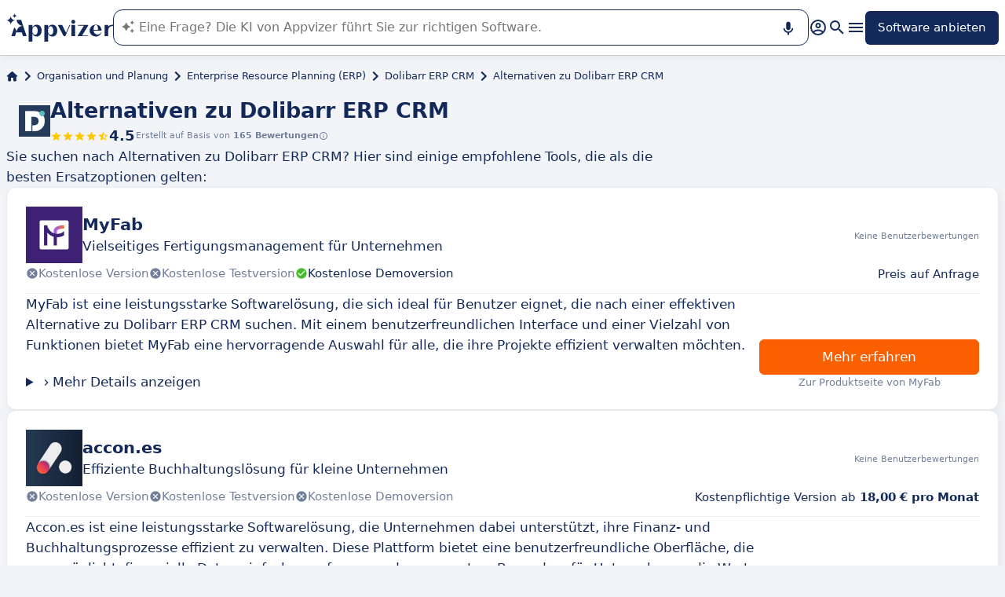

--- FILE ---
content_type: application/javascript
request_url: https://assets.appvizer.com/_scripts/hoisted.BvHlRvFa.js
body_size: 41894
content:
import{l as Mt,n as H,r as b,o as U,p as Gt,q as x,S as W,v as xt,x as Dt,y as Ft,z as ve,B as Ht,E as jt,U as J,w as kt,j as nt,f as O,k as Bt,c as fe,s as V,h as X,t as he,u as qt,F as zt,G as st,J as Wt,m as E,D as L,P as Yt,A as it,g as Se,R as Kt,T as ge,e as ot,b as Qt,K as Jt}from"./meta-constants.CO9ybcAr.js";import{o as I,A as Vt,a as Xt,b as pe,t as Zt,i as er}from"./targetted-paid-clicks.usecase.instance.BkDUd0FW.js";var tr=/^\s+/;function rr(e){return e&&e.slice(0,Mt(e)+1).replace(tr,"")}function j(e){var t=typeof e;return e!=null&&(t=="object"||t=="function")}var ar="[object AsyncFunction]",nr="[object Function]",sr="[object GeneratorFunction]",ir="[object Proxy]";function ct(e){if(!j(e))return!1;var t=H(e);return t==nr||t==sr||t==ar||t==ir}var re=b["__core-js_shared__"],be=function(){var e=/[^.]+$/.exec(re&&re.keys&&re.keys.IE_PROTO||"");return e?"Symbol(src)_1."+e:""}();function or(e){return!!be&&be in e}var cr=Function.prototype,lr=cr.toString;function P(e){if(e!=null){try{return lr.call(e)}catch{}try{return e+""}catch{}}return""}var ur=/[\\^$.*+?()[\]{}|]/g,dr=/^\[object .+?Constructor\]$/,fr=Function.prototype,hr=Object.prototype,gr=fr.toString,pr=hr.hasOwnProperty,Ar=RegExp("^"+gr.call(pr).replace(ur,"\\$&").replace(/hasOwnProperty|(function).*?(?=\\\()| for .+?(?=\\\])/g,"$1.*?")+"$");function yr(e){if(!j(e)||or(e))return!1;var t=ct(e)?Ar:dr;return t.test(P(e))}function wr(e,t){return e?.[t]}function N(e,t){var r=wr(e,t);return yr(r)?r:void 0}var ie=N(b,"WeakMap"),Ce=Object.create,Er=function(){function e(){}return function(t){if(!j(t))return{};if(Ce)return Ce(t);e.prototype=t;var r=new e;return e.prototype=void 0,r}}();function Tr(e,t){var r=-1,a=e.length;for(t||(t=Array(a));++r<a;)t[r]=e[r];return t}var _e=function(){try{var e=N(Object,"defineProperty");return e({},"",{}),e}catch{}}();function mr(e,t){for(var r=-1,a=e==null?0:e.length;++r<a&&t(e[r],r,e)!==!1;);return e}var vr=9007199254740991,Sr=/^(?:0|[1-9]\d*)$/;function br(e,t){var r=typeof e;return t=t??vr,!!t&&(r=="number"||r!="symbol"&&Sr.test(e))&&e>-1&&e%1==0&&e<t}function lt(e,t,r){t=="__proto__"&&_e?_e(e,t,{configurable:!0,enumerable:!0,value:r,writable:!0}):e[t]=r}function Ae(e,t){return e===t||e!==e&&t!==t}var Cr=Object.prototype,_r=Cr.hasOwnProperty;function ut(e,t,r){var a=e[t];(!(_r.call(e,t)&&Ae(a,r))||r===void 0&&!(t in e))&&lt(e,t,r)}function Z(e,t,r,a){var n=!r;r||(r={});for(var s=-1,i=t.length;++s<i;){var o=t[s],u=void 0;u===void 0&&(u=e[o]),n?lt(r,o,u):ut(r,o,u)}return r}var Or=9007199254740991;function dt(e){return typeof e=="number"&&e>-1&&e%1==0&&e<=Or}function ft(e){return e!=null&&dt(e.length)&&!ct(e)}var Ur=Object.prototype;function ye(e){var t=e&&e.constructor,r=typeof t=="function"&&t.prototype||Ur;return e===r}function Rr(e,t){for(var r=-1,a=Array(e);++r<e;)a[r]=t(r);return a}var Lr="[object Arguments]";function Oe(e){return U(e)&&H(e)==Lr}var ht=Object.prototype,Pr=ht.hasOwnProperty,Nr=ht.propertyIsEnumerable,$r=Oe(function(){return arguments}())?Oe:function(e){return U(e)&&Pr.call(e,"callee")&&!Nr.call(e,"callee")};function Ir(){return!1}var gt=typeof exports=="object"&&exports&&!exports.nodeType&&exports,Ue=gt&&typeof module=="object"&&module&&!module.nodeType&&module,Mr=Ue&&Ue.exports===gt,Re=Mr?b.Buffer:void 0,Gr=Re?Re.isBuffer:void 0,Y=Gr||Ir,xr="[object Arguments]",Dr="[object Array]",Fr="[object Boolean]",Hr="[object Date]",jr="[object Error]",kr="[object Function]",Br="[object Map]",qr="[object Number]",zr="[object Object]",Wr="[object RegExp]",Yr="[object Set]",Kr="[object String]",Qr="[object WeakMap]",Jr="[object ArrayBuffer]",Vr="[object DataView]",Xr="[object Float32Array]",Zr="[object Float64Array]",ea="[object Int8Array]",ta="[object Int16Array]",ra="[object Int32Array]",aa="[object Uint8Array]",na="[object Uint8ClampedArray]",sa="[object Uint16Array]",ia="[object Uint32Array]",y={};y[Xr]=y[Zr]=y[ea]=y[ta]=y[ra]=y[aa]=y[na]=y[sa]=y[ia]=!0;y[xr]=y[Dr]=y[Jr]=y[Fr]=y[Vr]=y[Hr]=y[jr]=y[kr]=y[Br]=y[qr]=y[zr]=y[Wr]=y[Yr]=y[Kr]=y[Qr]=!1;function oa(e){return U(e)&&dt(e.length)&&!!y[H(e)]}function we(e){return function(t){return e(t)}}var pt=typeof exports=="object"&&exports&&!exports.nodeType&&exports,G=pt&&typeof module=="object"&&module&&!module.nodeType&&module,ca=G&&G.exports===pt,ae=ca&&Gt.process,M=function(){try{var e=G&&G.require&&G.require("util").types;return e||ae&&ae.binding&&ae.binding("util")}catch{}}(),Le=M&&M.isTypedArray,At=Le?we(Le):oa,la=Object.prototype,ua=la.hasOwnProperty;function yt(e,t){var r=x(e),a=!r&&$r(e),n=!r&&!a&&Y(e),s=!r&&!a&&!n&&At(e),i=r||a||n||s,o=i?Rr(e.length,String):[],u=o.length;for(var c in e)(t||ua.call(e,c))&&!(i&&(c=="length"||n&&(c=="offset"||c=="parent")||s&&(c=="buffer"||c=="byteLength"||c=="byteOffset")||br(c,u)))&&o.push(c);return o}function wt(e,t){return function(r){return e(t(r))}}var da=wt(Object.keys,Object),fa=Object.prototype,ha=fa.hasOwnProperty;function ga(e){if(!ye(e))return da(e);var t=[];for(var r in Object(e))ha.call(e,r)&&r!="constructor"&&t.push(r);return t}function Et(e){return ft(e)?yt(e):ga(e)}function pa(e){var t=[];if(e!=null)for(var r in Object(e))t.push(r);return t}var Aa=Object.prototype,ya=Aa.hasOwnProperty;function wa(e){if(!j(e))return pa(e);var t=ye(e),r=[];for(var a in e)a=="constructor"&&(t||!ya.call(e,a))||r.push(a);return r}function Ea(e){return ft(e)?yt(e,!0):wa(e)}var D=N(Object,"create");function Ta(){this.__data__=D?D(null):{},this.size=0}function ma(e){var t=this.has(e)&&delete this.__data__[e];return this.size-=t?1:0,t}var va="__lodash_hash_undefined__",Sa=Object.prototype,ba=Sa.hasOwnProperty;function Ca(e){var t=this.__data__;if(D){var r=t[e];return r===va?void 0:r}return ba.call(t,e)?t[e]:void 0}var _a=Object.prototype,Oa=_a.hasOwnProperty;function Ua(e){var t=this.__data__;return D?t[e]!==void 0:Oa.call(t,e)}var Ra="__lodash_hash_undefined__";function La(e,t){var r=this.__data__;return this.size+=this.has(e)?0:1,r[e]=D&&t===void 0?Ra:t,this}function R(e){var t=-1,r=e==null?0:e.length;for(this.clear();++t<r;){var a=e[t];this.set(a[0],a[1])}}R.prototype.clear=Ta;R.prototype.delete=ma;R.prototype.get=Ca;R.prototype.has=Ua;R.prototype.set=La;function Pa(){this.__data__=[],this.size=0}function ee(e,t){for(var r=e.length;r--;)if(Ae(e[r][0],t))return r;return-1}var Na=Array.prototype,$a=Na.splice;function Ia(e){var t=this.__data__,r=ee(t,e);if(r<0)return!1;var a=t.length-1;return r==a?t.pop():$a.call(t,r,1),--this.size,!0}function Ma(e){var t=this.__data__,r=ee(t,e);return r<0?void 0:t[r][1]}function Ga(e){return ee(this.__data__,e)>-1}function xa(e,t){var r=this.__data__,a=ee(r,e);return a<0?(++this.size,r.push([e,t])):r[a][1]=t,this}function C(e){var t=-1,r=e==null?0:e.length;for(this.clear();++t<r;){var a=e[t];this.set(a[0],a[1])}}C.prototype.clear=Pa;C.prototype.delete=Ia;C.prototype.get=Ma;C.prototype.has=Ga;C.prototype.set=xa;var F=N(b,"Map");function Da(){this.size=0,this.__data__={hash:new R,map:new(F||C),string:new R}}function Fa(e){var t=typeof e;return t=="string"||t=="number"||t=="symbol"||t=="boolean"?e!=="__proto__":e===null}function te(e,t){var r=e.__data__;return Fa(t)?r[typeof t=="string"?"string":"hash"]:r.map}function Ha(e){var t=te(this,e).delete(e);return this.size-=t?1:0,t}function ja(e){return te(this,e).get(e)}function ka(e){return te(this,e).has(e)}function Ba(e,t){var r=te(this,e),a=r.size;return r.set(e,t),this.size+=r.size==a?0:1,this}function $(e){var t=-1,r=e==null?0:e.length;for(this.clear();++t<r;){var a=e[t];this.set(a[0],a[1])}}$.prototype.clear=Da;$.prototype.delete=Ha;$.prototype.get=ja;$.prototype.has=ka;$.prototype.set=Ba;function Tt(e,t){for(var r=-1,a=t.length,n=e.length;++r<a;)e[n+r]=t[r];return e}var mt=wt(Object.getPrototypeOf,Object);function qa(){this.__data__=new C,this.size=0}function za(e){var t=this.__data__,r=t.delete(e);return this.size=t.size,r}function Wa(e){return this.__data__.get(e)}function Ya(e){return this.__data__.has(e)}var Ka=200;function Qa(e,t){var r=this.__data__;if(r instanceof C){var a=r.__data__;if(!F||a.length<Ka-1)return a.push([e,t]),this.size=++r.size,this;r=this.__data__=new $(a)}return r.set(e,t),this.size=r.size,this}function S(e){var t=this.__data__=new C(e);this.size=t.size}S.prototype.clear=qa;S.prototype.delete=za;S.prototype.get=Wa;S.prototype.has=Ya;S.prototype.set=Qa;function Ja(e,t){return e&&Z(t,Et(t),e)}function Va(e,t){return e&&Z(t,Ea(t),e)}var vt=typeof exports=="object"&&exports&&!exports.nodeType&&exports,Pe=vt&&typeof module=="object"&&module&&!module.nodeType&&module,Xa=Pe&&Pe.exports===vt,Ne=Xa?b.Buffer:void 0,$e=Ne?Ne.allocUnsafe:void 0;function Za(e,t){var r=e.length,a=$e?$e(r):new e.constructor(r);return e.copy(a),a}function en(e,t){for(var r=-1,a=e==null?0:e.length,n=0,s=[];++r<a;){var i=e[r];t(i,r,e)&&(s[n++]=i)}return s}function St(){return[]}var tn=Object.prototype,rn=tn.propertyIsEnumerable,Ie=Object.getOwnPropertySymbols,Ee=Ie?function(e){return e==null?[]:(e=Object(e),en(Ie(e),function(t){return rn.call(e,t)}))}:St;function an(e,t){return Z(e,Ee(e),t)}var nn=Object.getOwnPropertySymbols,sn=nn?function(e){for(var t=[];e;)Tt(t,Ee(e)),e=mt(e);return t}:St;function on(e,t){return Z(e,sn(e),t)}function cn(e,t,r){var a=t(e);return x(e)?a:Tt(a,r(e))}function oe(e){return cn(e,Et,Ee)}var ce=N(b,"DataView"),le=N(b,"Promise"),ue=N(b,"Set"),Me="[object Map]",ln="[object Object]",Ge="[object Promise]",xe="[object Set]",De="[object WeakMap]",Fe="[object DataView]",un=P(ce),dn=P(F),fn=P(le),hn=P(ue),gn=P(ie),T=H;(ce&&T(new ce(new ArrayBuffer(1)))!=Fe||F&&T(new F)!=Me||le&&T(le.resolve())!=Ge||ue&&T(new ue)!=xe||ie&&T(new ie)!=De)&&(T=function(e){var t=H(e),r=t==ln?e.constructor:void 0,a=r?P(r):"";if(a)switch(a){case un:return Fe;case dn:return Me;case fn:return Ge;case hn:return xe;case gn:return De}return t});var pn=Object.prototype,An=pn.hasOwnProperty;function yn(e){var t=e.length,r=new e.constructor(t);return t&&typeof e[0]=="string"&&An.call(e,"index")&&(r.index=e.index,r.input=e.input),r}var K=b.Uint8Array;function wn(e){var t=new e.constructor(e.byteLength);return new K(t).set(new K(e)),t}function En(e,t){var r=e.buffer;return new e.constructor(r,e.byteOffset,e.byteLength)}var Tn=/\w*$/;function mn(e){var t=new e.constructor(e.source,Tn.exec(e));return t.lastIndex=e.lastIndex,t}var He=W?W.prototype:void 0,je=He?He.valueOf:void 0;function vn(e){return je?Object(je.call(e)):{}}function Sn(e,t){var r=e.buffer;return new e.constructor(r,e.byteOffset,e.length)}var bn="[object Boolean]",Cn="[object Date]",_n="[object Map]",On="[object Number]",Un="[object RegExp]",Rn="[object Set]",Ln="[object String]",Pn="[object Symbol]",Nn="[object ArrayBuffer]",$n="[object DataView]",In="[object Float32Array]",Mn="[object Float64Array]",Gn="[object Int8Array]",xn="[object Int16Array]",Dn="[object Int32Array]",Fn="[object Uint8Array]",Hn="[object Uint8ClampedArray]",jn="[object Uint16Array]",kn="[object Uint32Array]";function Bn(e,t,r){var a=e.constructor;switch(t){case Nn:return wn(e);case bn:case Cn:return new a(+e);case $n:return En(e);case In:case Mn:case Gn:case xn:case Dn:case Fn:case Hn:case jn:case kn:return Sn(e);case _n:return new a;case On:case Ln:return new a(e);case Un:return mn(e);case Rn:return new a;case Pn:return vn(e)}}function qn(e){return typeof e.constructor=="function"&&!ye(e)?Er(mt(e)):{}}var zn="[object Map]";function Wn(e){return U(e)&&T(e)==zn}var ke=M&&M.isMap,Yn=ke?we(ke):Wn,Kn="[object Set]";function Qn(e){return U(e)&&T(e)==Kn}var Be=M&&M.isSet,Jn=Be?we(Be):Qn,Vn=2,bt="[object Arguments]",Xn="[object Array]",Zn="[object Boolean]",es="[object Date]",ts="[object Error]",Ct="[object Function]",rs="[object GeneratorFunction]",as="[object Map]",ns="[object Number]",_t="[object Object]",ss="[object RegExp]",is="[object Set]",os="[object String]",cs="[object Symbol]",ls="[object WeakMap]",us="[object ArrayBuffer]",ds="[object DataView]",fs="[object Float32Array]",hs="[object Float64Array]",gs="[object Int8Array]",ps="[object Int16Array]",As="[object Int32Array]",ys="[object Uint8Array]",ws="[object Uint8ClampedArray]",Es="[object Uint16Array]",Ts="[object Uint32Array]",A={};A[bt]=A[Xn]=A[us]=A[ds]=A[Zn]=A[es]=A[fs]=A[hs]=A[gs]=A[ps]=A[As]=A[as]=A[ns]=A[_t]=A[ss]=A[is]=A[os]=A[cs]=A[ys]=A[ws]=A[Es]=A[Ts]=!0;A[ts]=A[Ct]=A[ls]=!1;function z(e,t,r,a,n,s){var i,o=t&Vn;if(i!==void 0)return i;if(!j(e))return e;var u=x(e);if(u)return i=yn(e),Tr(e,i);var c=T(e),l=c==Ct||c==rs;if(Y(e))return Za(e);if(c==_t||c==bt||l&&!n)return i=l?{}:qn(e),o?on(e,Va(i,e)):an(e,Ja(i,e));if(!A[c])return n?e:{};i=Bn(e,c),s||(s=new S);var p=s.get(e);if(p)return p;s.set(e,i),Jn(e)?e.forEach(function(f){i.add(z(f,t,r,f,e,s))}):Yn(e)&&e.forEach(function(f,h){i.set(h,z(f,t,r,h,e,s))});var d=oe,g=u?void 0:d(e);return mr(g||e,function(f,h){g&&(h=f,f=e[h]),ut(i,h,z(f,t,r,h,e,s))}),i}var ms=4;function vs(e){return z(e,ms)}var Ss="__lodash_hash_undefined__";function bs(e){return this.__data__.set(e,Ss),this}function Cs(e){return this.__data__.has(e)}function Q(e){var t=-1,r=e==null?0:e.length;for(this.__data__=new $;++t<r;)this.add(e[t])}Q.prototype.add=Q.prototype.push=bs;Q.prototype.has=Cs;function _s(e,t){for(var r=-1,a=e==null?0:e.length;++r<a;)if(t(e[r],r,e))return!0;return!1}function Os(e,t){return e.has(t)}var Us=1,Rs=2;function Ot(e,t,r,a,n,s){var i=r&Us,o=e.length,u=t.length;if(o!=u&&!(i&&u>o))return!1;var c=s.get(e),l=s.get(t);if(c&&l)return c==t&&l==e;var p=-1,d=!0,g=r&Rs?new Q:void 0;for(s.set(e,t),s.set(t,e);++p<o;){var f=e[p],h=t[p];if(a)var w=i?a(h,f,p,t,e,s):a(f,h,p,e,t,s);if(w!==void 0){if(w)continue;d=!1;break}if(g){if(!_s(t,function(m,v){if(!Os(g,v)&&(f===m||n(f,m,r,a,s)))return g.push(v)})){d=!1;break}}else if(!(f===h||n(f,h,r,a,s))){d=!1;break}}return s.delete(e),s.delete(t),d}function Ls(e){var t=-1,r=Array(e.size);return e.forEach(function(a,n){r[++t]=[n,a]}),r}function Ps(e){var t=-1,r=Array(e.size);return e.forEach(function(a){r[++t]=a}),r}var Ns=1,$s=2,Is="[object Boolean]",Ms="[object Date]",Gs="[object Error]",xs="[object Map]",Ds="[object Number]",Fs="[object RegExp]",Hs="[object Set]",js="[object String]",ks="[object Symbol]",Bs="[object ArrayBuffer]",qs="[object DataView]",qe=W?W.prototype:void 0,ne=qe?qe.valueOf:void 0;function zs(e,t,r,a,n,s,i){switch(r){case qs:if(e.byteLength!=t.byteLength||e.byteOffset!=t.byteOffset)return!1;e=e.buffer,t=t.buffer;case Bs:return!(e.byteLength!=t.byteLength||!s(new K(e),new K(t)));case Is:case Ms:case Ds:return Ae(+e,+t);case Gs:return e.name==t.name&&e.message==t.message;case Fs:case js:return e==t+"";case xs:var o=Ls;case Hs:var u=a&Ns;if(o||(o=Ps),e.size!=t.size&&!u)return!1;var c=i.get(e);if(c)return c==t;a|=$s,i.set(e,t);var l=Ot(o(e),o(t),a,n,s,i);return i.delete(e),l;case ks:if(ne)return ne.call(e)==ne.call(t)}return!1}var Ws=1,Ys=Object.prototype,Ks=Ys.hasOwnProperty;function Qs(e,t,r,a,n,s){var i=r&Ws,o=oe(e),u=o.length,c=oe(t),l=c.length;if(u!=l&&!i)return!1;for(var p=u;p--;){var d=o[p];if(!(i?d in t:Ks.call(t,d)))return!1}var g=s.get(e),f=s.get(t);if(g&&f)return g==t&&f==e;var h=!0;s.set(e,t),s.set(t,e);for(var w=i;++p<u;){d=o[p];var m=e[d],v=t[d];if(a)var me=i?a(v,m,d,t,e,s):a(m,v,d,e,t,s);if(!(me===void 0?m===v||n(m,v,r,a,s):me)){h=!1;break}w||(w=d=="constructor")}if(h&&!w){var k=e.constructor,B=t.constructor;k!=B&&"constructor"in e&&"constructor"in t&&!(typeof k=="function"&&k instanceof k&&typeof B=="function"&&B instanceof B)&&(h=!1)}return s.delete(e),s.delete(t),h}var Js=1,ze="[object Arguments]",We="[object Array]",q="[object Object]",Vs=Object.prototype,Ye=Vs.hasOwnProperty;function Xs(e,t,r,a,n,s){var i=x(e),o=x(t),u=i?We:T(e),c=o?We:T(t);u=u==ze?q:u,c=c==ze?q:c;var l=u==q,p=c==q,d=u==c;if(d&&Y(e)){if(!Y(t))return!1;i=!0,l=!1}if(d&&!l)return s||(s=new S),i||At(e)?Ot(e,t,r,a,n,s):zs(e,t,u,r,a,n,s);if(!(r&Js)){var g=l&&Ye.call(e,"__wrapped__"),f=p&&Ye.call(t,"__wrapped__");if(g||f){var h=g?e.value():e,w=f?t.value():t;return s||(s=new S),n(h,w,r,a,s)}}return d?(s||(s=new S),Qs(e,t,r,a,n,s)):!1}function Ut(e,t,r,a,n){return e===t?!0:e==null||t==null||!U(e)&&!U(t)?e!==e&&t!==t:Xs(e,t,r,a,Ut,n)}function Zs(e,t){return Ut(e,t)}function ei(e,t){for(var r=-1,a=e.length;++r<a&&xt(t,e[r],0)>-1;);return r}function ti(e,t,r){if(e=Dt(e),e&&t===void 0)return rr(e);if(!e||!(t=Ft(t)))return e;var a=ve(e),n=ve(t),s=ei(a,n),i=Ht(a,n)+1;return jt(a,s,i).join("")}const Ke=`<svg viewBox="0 0 14 15" fill="none" xmlns="http://www.w3.org/2000/svg">
<title>circle close</title>
<path d="M6.99998 0.833313C3.31331 0.833313 0.333313 3.81331 0.333313 7.49998C0.333313 11.1866 3.31331 14.1666 6.99998 14.1666C10.6866 14.1666 13.6666 11.1866 13.6666 7.49998C13.6666 3.81331 10.6866 0.833313 6.99998 0.833313ZM10.138 9.69531C10.3986 9.95598 10.3986 10.3773 10.138 10.638C10.008 10.768 9.83731 10.8333 9.66665 10.8333C9.49598 10.8333 9.32531 10.768 9.19531 10.638L6.99998 8.44265L4.80465 10.638C4.67465 10.768 4.50398 10.8333 4.33331 10.8333C4.16265 10.8333 3.99198 10.768 3.86198 10.638C3.60131 10.3773 3.60131 9.95598 3.86198 9.69531L6.05731 7.49998L3.86198 5.30465C3.60131 5.04398 3.60131 4.62265 3.86198 4.36198C4.12265 4.10131 4.54398 4.10131 4.80465 4.36198L6.99998 6.55731L9.19531 4.36198C9.45598 4.10131 9.87731 4.10131 10.138 4.36198C10.3986 4.62265 10.3986 5.04398 10.138 5.30465L7.94265 7.49998L10.138 9.69531Z" fill="currentColor"/>
</svg>
`,ri=document.querySelectorAll(".compare-checkbox"),Qe=document.querySelector(".software-to-compare-container");if(Qe){const e=r=>{const a=document.querySelector(`.descriptive-software-tile[data-software-id="${r.value}"]`);if(!a)return;const n=a.querySelector("img.logo")?.getAttribute("src"),s=document.createElement("div");s.classList.add("software-to-compare"),s.setAttribute("data-software-id",r.value);let i;const o=a.getAttribute("data-software-name")?.charAt(0).toUpperCase()||"N/A",u=()=>{const c=document.createElement("span");return c.classList.add("logo-fallback"),c.innerText=o,c};n?(i=document.createElement("img"),i.setAttribute("src",n),i.onload=()=>{s.classList.add("visible")},i.onerror=()=>{s.innerHTML=`${u().outerHTML}${Ke}`,s.classList.add("visible")}):(i=u(),s.classList.add("visible")),s.addEventListener("click",()=>{r.checked=!1,r.dispatchEvent(new Event("change"))}),s.innerHTML=`${i.outerHTML}${Ke}`,Qe.appendChild(s)},t=r=>{document.querySelector(`.software-to-compare[data-software-id="${r.value}"]`)?.remove()};ri.forEach(r=>{r.addEventListener("change",a=>{a.target?.checked?e(r):t(r)}),r.checked&&e(r)})}function ai(e,t,r,a){const n=[];return t.forEach((s,i)=>{const o=`\\[${i+1}\\]`;a[s]&&!n.includes(s)&&(n.push(s),e=e.replace(new RegExp(`(${o}.*?</(p|li|table|h[0-9])>)`),`$1${a[s]}`)),e=e.replace(new RegExp(o,"g"),`<a href="${s}" target="_blank" class="${r}">${i+1}</a>`)}),e}class ni{constructor(t){this.configGateway=t}isSoftwareUrl(t,r){try{const a=new URL(ti(r,"/")).pathname;return!(a.startsWith(this.configGateway.getOrThrowForDomain(t,"PATH_MAGAZINE"))||a.split("/").length!==4||/\d$/.test(a))}catch{return!1}}}class si{constructor(t,r,a,n,s){this.configGateway=t,this.apiGateway=r,this.auctionsGateway=a,this.translationsGateway=n,this.uuidGeneratorGateway=s,this.urlService=new J(this.configGateway),this.pageTypeService=new ni(this.configGateway)}async computeCitationUrlToSoftwareTile(t,r,a,n,s){n=n||{};const i={};if(r.forEach(l=>{if(n[l]!==void 0||(n[l]=null,!this.pageTypeService.isSoftwareUrl(t,l)))return;const p=l.split("/").at(-1);p&&(i[l]=p)}),!Object.keys(i).length)return n;const o=await this.apiGateway.getSoftwareDomainsByAliases(t,Object.values(i));if(!o?.length)return n;const u=(await this.auctionsGateway.getTargettedItemsDefaults(t,o.map(l=>l.softwareId).filter(l=>!!l)))?.items;if(!u?.length)return n;let c=1;for(const[l,p]of Object.entries(i)){const d=o.find(w=>w.alias===p);if(!d)continue;const g=u.find(w=>w.softwareId===d.softwareId);if(!g)continue;const f=d.metaReviewsScore?.reviewsCount||0,h=await this.translationsGateway.get(t,["SOFTWARE.REVIEWS_LABEL","SOFTWARE.REDIRECTION_LABEL","SOFTWARE.CTA_LABEL"],{reviewsCount:f>200?"+200":f.toString(),name:I(d?.name||d?.software?.name)},s);n[l]=await a({softwareId:I(d.softwareId),name:I(d.name||d.software?.name),teaser:I(d.teaser),url:this.urlService.getSoftwareUrl(t,I(d.path)),logoUrl:I(d.software?.logoUrl),knowMoreLabel:h["SOFTWARE.REDIRECTION_LABEL"],buttonLabel:h["SOFTWARE.CTA_LABEL"],rating:d.metaReviewsScore?.rating||0,ratingLabel:h["SOFTWARE.REVIEWS_LABEL"],rank:c++,paidUrl:g.url,cryptedPrice:g.cryptedPrice,displayPixelUrl:g.displayPixelUrl,clickTrackId:this.uuidGeneratorGateway.generate()})}return n}}class ii{constructor(t,r,a,n,s,i,o,u,c,l){this.configGateway=t,this.askGateway=r,this.apiGateway=a,this.translationsGateway=n,this.base64EncoderGateway=s,this.auctionsGateway=i,this.sessionGateway=o,this.authGateway=u,this.trackingGateway=c,this.uuidGeneratorGateway=l,this.auctionsUrlComputerService=new Vt(this.base64EncoderGateway,this.auctionsGateway,this.sessionGateway,this.authGateway,this.trackingGateway),this.citationSoftwareTilesComputer=new si(this.configGateway,this.apiGateway,this.auctionsGateway,this.translationsGateway,this.uuidGeneratorGateway),this.urlService=new J(this.configGateway)}async execute(t){t.registerConversation(t.conversationId);const r=async a=>await this.askGateway.ask(t.domain,t.conversationId,t.question,t.url,a);await this.streamAndHandlePartialAnswer(t,r)}async getUnfinishedAnswer(t,r){const a=async n=>await this.askGateway.getMessage(t,n);await this.streamAndHandlePartialAnswer(r,a)}async getUnansweredQuestion(t,r){const a=async n=>await this.askGateway.getUnansweredQuestion(r.domain,t,n);await this.streamAndHandlePartialAnswer(r,a)}async streamAndHandlePartialAnswer(t,r){let a=[];const n={};let s=!1,i,o;await r((c,l,p,d,g)=>{d?.length&&(a=d.map(({url:f})=>f),s=!0,this.citationSoftwareTilesComputer.computeCitationUrlToSoftwareTile(t.domain,a,async f=>t.computeSoftwareTile({...f,paidUrl:await this.auctionsUrlComputerService.computeUrl({domain:t.domain,isClickExternal:!0,pathname:t.pathname,rank:f.rank,softwareId:f.softwareId,url:f.paidUrl,clickTrackId:f.clickTrackId})}),n,t.translationsResources).finally(()=>s=!1)),o=vs(n),i=()=>t.onPartialAnswer(ai(c,a,t.citationLinkClass,n),l,p,d,g),i()}),await kt(()=>!s,5e3).catch(()=>{}),i&&!Zs(o,n)&&i()}async getMessageRelatedSoftwares(t){const r=(await this.askGateway.getMessageRelatedSoftwares(t.domain,t.id,5,.4)).map(n=>({...n,clickTrackId:this.uuidGeneratorGateway.generate()}));let a=t.initialRank;for(const n of r)n.url=await this.auctionsUrlComputerService.computeUrl({domain:t.domain,isClickExternal:!0,pathname:t.pathname,rank:a++,softwareId:n.id,url:n.url,clickTrackId:n.clickTrackId});return r}async initConversation(t){const r=await this.askGateway.initConversation(t.domain,t.question,t.url,t.pageType);return{redirectTo:this.registerConversationThenReturnUrl(t.domain,r.id,t.registerConversation)}}async initSoftwareComparison(t){const r=await this.askGateway.initSoftwareComparison(t.domain,t.url,t.softwareIds);return{redirectTo:this.registerConversationThenReturnUrl(t.domain,r.id,t.registerConversation)}}registerConversationThenReturnUrl(t,r,a){const n=this.urlService.getAskUrl(t,r);let s;try{s=new URL(n).pathname}catch{s="/"}return a(r,s),n}}class oi{constructor(t,r){if(this.httpFetcherGateway=t,this.config=r,this.pageTypeToSystemPromptType={Home:"home_page",Article:"article_page",Author:"author_page",Resource:"article_page",Software:"software_page",SoftwareAlternatives:"alternatives_page",SoftwareLandingPage:null,Category:"magazine_category_page",Directory:"directory_page","Software-group":"software_group_page",Search:null,Ask:null,Categories:"categories_page",Listicle:null},!r.url?.length)throw new Error("Could not initialize ask gateway [ask-appvizer]: given url is empty")}async getConversation(t){return await this.httpFetcherGateway.fetch(`${this.config.url}/conversation/${t}`).then(r=>r.json())}async initConversation(t,r,a,n){return await this.httpFetcherGateway.fetch(`${this.config.url}/init-conversation`,{method:"POST",headers:{"Content-Type":"application/json"},body:JSON.stringify({domain:t,question:r,url:a,type:this.pageTypeToSystemPromptType[n]})}).then(s=>{if(s.status!==200)throw new Error;return s.json()})}async initSoftwareComparison(t,r,a){return await this.httpFetcherGateway.fetch(`${this.config.url}/init-software-comparison`,{method:"POST",headers:{"Content-Type":"application/json"},body:JSON.stringify({domain:t,url:r,softwareIds:a})}).then(n=>{if(n.status!==200)throw new Error;return n.json()})}async ask(t,r,a,n,s){return await this.stream(await this.httpFetcherGateway.fetch(`${this.config.url}/ask`,{method:"POST",headers:{"Content-Type":"application/json"},body:JSON.stringify({conversationId:r,question:a,domain:t,url:n})}),s)}async getMessage(t,r){return await this.stream(await this.httpFetcherGateway.fetch(`${this.config.url}/message/${t}`,{headers:{"Content-Type":"application/json"}}),r)}async getUnansweredQuestion(t,r,a){return await this.stream(await this.httpFetcherGateway.fetch(`${this.config.url}/unanswered-question/${r}?${new URLSearchParams({domain:t}).toString()}`,{headers:{"Content-Type":"application/json"}}),a)}async stream(t,r){if(t.status!==200)throw new Error(`AskAppvizer responded with status code ${t.status}`);if(!(t.body instanceof ReadableStream))throw new Error("AskAppvizer didn't respond a readable stream");const a=t.body.getReader(),n=new TextDecoder;for(;;){const{done:s,value:i}=await a.read();try{if(i){const o={content:"",isAborted:!1};n.decode(i).split(`
`).filter(u=>!!u.length).forEach(u=>{const c=JSON.parse(u);c.content?.length&&(o.content=c.content,o.isAborted=c.isAborted,!o?.id?.length&&c.id?.length&&(o.id=c.id),!o?.citations?.length&&c.citations?.length&&(o.citations=c.citations),!o?.relatedQuestions?.length&&c.relatedQuestions?.length&&(o.relatedQuestions=c.relatedQuestions))}),o.content?.length&&r(o.content,o.isAborted,o.id,o.citations,o.relatedQuestions)}}catch{}if(s)return}}async getMessageRelatedSoftwares(t,r,a,n){return await this.httpFetcherGateway.fetch(`${this.config.url}/message-related-softwares?${new URLSearchParams({domain:t,messageId:r,limit:a.toString(),threshold:n.toString()}).toString()}`).then(s=>s.json())}}const ci=new oi(nt,{url:O.getOrThrow("PUBLIC_ASK_APPVIZER_URL")}),Rt=new ii(O,ci,Xt,pe,Bt,fe,V,X,he,qt),Je="aa-conv";function Lt(e,t,r){const a=zt(e,Je);let n;a?a.includes(t)?n=a:n=`${a},${t}`:n=t;const s=st.getCurrentDate();s.setTime(s.getTime()+30*24*60*60*1e3),Wt(e,Je,n,s,r)}const Ve=document.querySelector(".compare-container .button");Ve&&Ve.addEventListener("click",()=>{const e=Array.from(document.querySelectorAll(".compare-checkbox:checked")).slice(0,4);if(!e.length||e.length===1)return;const r=Array.from(document.querySelectorAll(".software-to-compare")).map(a=>a.getAttribute("data-software-id"));e.sort((a,n)=>r.indexOf(a.value)-r.indexOf(n.value)),Rt.initSoftwareComparison({domain:E.getMetaContent(document,L,{parse:!1,throwIfNotFound:!0}),url:document.location.href,softwareIds:e.map(a=>a.value),registerConversation:(a,n)=>Lt(document,a,n)}).then(a=>{window.open(a.redirectTo,"_self")})});const Xe=document.querySelectorAll(".ask-input");Xe.forEach(e=>{e.addEventListener("input",()=>{Xe.forEach(t=>{t!==e&&(t.value=e.value,t.dispatchEvent(new Event("compute-height")))})})});const Ze=document.querySelectorAll(".init-conv");Ze.forEach(e=>{e.addEventListener("submit",function(t){t.preventDefault();const r=e.querySelector(".ask-input")?.value.trim();r?.length&&(Ze.forEach(a=>a.setAttribute("inert","inert")),Rt.initConversation({domain:E.getMetaContent(document,L,{parse:!1,throwIfNotFound:!0}),question:r,url:document.location.href,pageType:E.getMetaContent(document,Yt,{parse:!1,throwIfNotFound:!0}),registerConversation:(a,n)=>Lt(document,a,n)}).then(a=>{window.open(a.redirectTo,"_self")}))})});const Pt=e=>{if(!e.target)return;const t=document.querySelector("#navigation-menu-toggle:checked");t&&(e.target.closest(".navigation-menu, .navigation-menu-toggle-label, .navigation-menu-checkbox")||(t.checked=!1))};document.addEventListener("click",Pt);document.addEventListener("auxclick",e=>{e.button!==2&&Pt(e)});let se;const et=[];async function li(e,t,r){if(!await fe.areExternalAuctionsEnabled())return;if(!et.includes(e))et.push(e);else return;se||(se=new Promise(s=>{const i=E.getMetaContent(document,it,{parse:!0,throwIfNotFound:!1});if(!i){s(null);return}Se.getAuctionsViewPixel(i,document.location.pathname).then(o=>{s(o||null)})}));let a=await se;if(!a)return;r&&(a=Se.getAdLocationViewPixel(a,r)),["absolute","fixed","sticky"].includes(window.getComputedStyle(e).position)||(e.style.position="relative");const n=document.createElement("img");n.setAttribute("alt","pxl"),n.setAttribute("loading",t),n.setAttribute("width","1px"),n.setAttribute("height","1px"),n.setAttribute("style","opacity: 0; position: absolute; top: 0"),n.setAttribute("src",a),e.prepend(n)}await li(document.body,"eager");let de;if(await fe.areExternalAuctionsEnabled()){const e=E.getMetaContent(document,it,{parse:!0,throwIfNotFound:!1})?.category;e?de=e.id:de=e}Zt.execute({domain:E.getMetaContent(document,L,{parse:!1,throwIfNotFound:!0}),rankDataAttribute:Kt,auctionsCategoryId:de,translationsResources:E.getMetaContent(document,ge,{parse:!0,throwIfNotFound:!0})});class ui{constructor(t,r,a,n){this.adsGateway=t,this.sessionGateway=n,this.trackingCheckerService=new ot(r,a)}async execute(t){this.adsGateway.loadBanners(t.definitions.map(r=>({...r,onStatusChanged:a=>{a.forEach(n=>{switch(n.status){case"EMPTY":case"ERROR":n.elementRef?.remove();break}})}})),this.sessionGateway?.getSession(),await this.trackingCheckerService.shouldTrack(t.domain))}}const di=new ui(Qt,X,he,V),fi=["tile","horizontal","vertical"],tt=[{class:"hide-mobile",breakpoint:{minWidth:951}},{class:"hide-desktop",breakpoint:{maxWidth:950}}],rt=fi.flatMap(e=>[...tt.map(t=>({type:e,selector:`.banner.${t.class}[data-type="${e}"]`,breakpoint:t.breakpoint})),{type:e,selector:`.banner${tt.map(t=>`:not(.${t.class})`).join("")}[data-type="${e}"]`}]).filter(({selector:e})=>!!document.querySelector(e));rt.length&&di.execute({domain:E.getMetaContent(document,L,{parse:!1,throwIfNotFound:!0}),definitions:rt});class hi{debounce(t,r){let a;return n=>{clearTimeout(a),a=setTimeout(()=>{t(n)},r)}}}const gi=new hi;class pi{constructor(t,r,a,n,s,i){this.configGateway=t,this.translationsGateway=r,this.searchGateway=a,this.sessionGateway=i,this.urlService=new J(this.configGateway),this.trackingCheckerService=new ot(n,s)}async execute(t){if(!t.text?.length||!t.limit||t.page!==void 0&&t.page<=0)return null;const r=await this.searchGateway.search(t.domain,t.text,t.limit,t.page||1,await this.trackingCheckerService.shouldTrack(t.domain),this.sessionGateway?.getSession().uniqueId,t.type);if(!r)return null;const a=await this.translationsGateway.get(t.domain,["SEARCH.MORE_RESULTS","SEARCH.ARTICLE_TAG","SEARCH.SOFTWARE_TAG","SEARCH.RESOURCE_TAG","SEARCH.NO_RESULTS_TITLE","SEARCH.CHECK_SEARCH"],void 0,t.translationsResources),n={Article:a["SEARCH.ARTICLE_TAG"],Directory:void 0,Resource:a["SEARCH.RESOURCE_TAG"],Software:a["SEARCH.SOFTWARE_TAG"]};return{hits:r.hits.map(i=>{const o={url:Jt.baseURLMappingService.fromSource(i.url),htmlLabel:i.htmlLabel,type:i.type,typeLabel:n[i.type],htmlDescription:i.htmlDescription};return i.trackClick&&(o.trackClick=async()=>{try{if(!i.trackClick)throw new Error("Gateway hit has no track click method once in promise, this should not happen");return await i.trackClick()}catch{return await Promise.resolve(void 0)}}),o}),seeMore:{label:a["SEARCH.MORE_RESULTS"],url:this.urlService.getSearchUrl(t.domain,t.text)},noResults:{title:a["SEARCH.NO_RESULTS_TITLE"],subTitle:a["SEARCH.CHECK_SEARCH"]},nbHits:r.nbHitsTotal,nbHitsPerType:{Article:r.nbHitsPerType.Article??0,Resource:r.nbHitsPerType.Resource??0,Software:r.nbHitsPerType.Software??0,Directory:r.nbHitsPerType.Directory??0}}}}const at=["Article","Resource","Software","Directory"];class Ai{constructor(t,r,a){this.httpFetcherGateway=t,this.dateProviderGateway=r,this.config=a}async search(t,r,a,n,s,i,o){const u=`${this.config.indexPrefix}${t}`,c={query:r,hitsPerPage:a,page:n-1,highlightPreTag:"<b>",highlightPostTag:"</b>",facets:["tag"],clickAnalytics:s,analytics:s,enablePersonalization:!0};i&&(c.userToken=i),o&&(c.filters=`tag:${o}`);const l={"X-Algolia-API-Key":this.config.apiKey,"X-Algolia-Application-Id":this.config.applicationId},d=await(await this.httpFetcherGateway.fetch(`https://${this.config.applicationId.toLowerCase()}-dsn.algolia.net/1/indexes/${u}/query`,{method:"POST",headers:l,body:JSON.stringify(c)})).json(),g=(d?.hits??[]).map((h,w)=>{if(!at.includes(h.tag))return null;const m={url:h.url,htmlLabel:`<span>${h._highlightResult.title.value}</span>`,htmlDescription:h._highlightResult.description?.value?`<span>${h._highlightResult.description.value}</span>`:void 0,type:h.tag};return s&&i&&(m.trackClick=async()=>{const v={eventType:"click",eventName:"Click",index:u,userToken:i,timestamp:this.dateProviderGateway.getCurrentDate().getTime(),queryID:d.queryID,objectIDs:[h.objectID],positions:[w+1]};await this.httpFetcherGateway.fetch("https://insights.algolia.io/1/events",{method:"POST",headers:l,body:JSON.stringify({events:[v]})})}),m}).filter(h=>!!h),f={};return Object.entries(d.facets.tag||{}).forEach(([h,w])=>{at.includes(h)&&(f[h]=w)}),{hits:g,nbHitsPerType:f,nbHitsTotal:d.nbHits}}}const yi=new Ai(nt,st,{apiKey:O.getOrThrow("PUBLIC_ALGOLIA_API_KEY"),applicationId:O.getOrThrow("PUBLIC_ALGOLIA_APPLICATION_ID"),indexPrefix:O.getOrThrow("PUBLIC_ALGOLIA_INDEX_PREFIX")}),wi=new pi(O,pe,yi,X,he,V),Nt=()=>{document.querySelector("header .search-bar .select-options")?.remove()},Ei=async()=>{const e=document.querySelector("header .search-bar");if(!e)return;const t=e.querySelector(".search-input");if(!t)return;const r=async a=>{const n=a.target.value,s=await wi.execute({domain:E.getMetaContent(document,L,{parse:!1,throwIfNotFound:!0}),text:n,limit:9,page:1,translationsResources:E.getMetaContent(document,ge,{parse:!0,throwIfNotFound:!0})});if(!s?.hits?.length)return Nt();let i=e.querySelector(".select-options");i||(i=document.createElement("nav"),i.classList.add("select-options","open-bottom"),e.appendChild(i)),i.innerHTML="",s.hits.forEach(u=>{const c=document.createElement("a");c.classList.add("option"),c.setAttribute("href",u.url),c.innerHTML=u.htmlLabel,u.trackClick&&(c.addEventListener("click",async l=>{u.trackClick&&(l.preventDefault(),await u.trackClick(),window.location.href=u.url)}),c.addEventListener("auxclick",async l=>{!u.trackClick||l.button===2||(l.preventDefault(),await u.trackClick(),window.open(u.url))})),i?.appendChild(c)});const o=document.createElement("a");o.classList.add("see-more","button","ghost","primary"),o.setAttribute("href",s.seeMore.url),o.innerText=s.seeMore.label,i.appendChild(o)};t.addEventListener("input",gi.debounce(r,500))};Ei();const $t=e=>{e.target&&(e.target.closest(".search-bar")||Nt())};document.addEventListener("click",$t);document.addEventListener("auxclick",e=>{e.button!==2&&$t(e)});class Ti{constructor(t,r,a){this.configGateway=t,this.translationsGateway=r,this.authGateway=a,this.urlService=new J(this.configGateway)}async execute(t){const r=await this.authGateway.getAuthenticatedUser(t.domain);if(!r)return null;switch(r.role){case"USER":return await this.generateUserMenu(t);case"EDITOR":return await this.generateEditorMenu(t,r.enableAuctions??!1,r.hasLeadAccess??!1);case"ADMIN":return await this.generateAdminMenu(t)}}async generateUserMenu(t){const r=await this.translationsGateway.get(t.domain,["HEADER.ACCOUNT.MENU.MY_ACCOUNT","HEADER.ACCOUNT.MENU.LOGOUT"],void 0,t.translationsResources);return{links:[{label:r["HEADER.ACCOUNT.MENU.MY_ACCOUNT"],url:this.urlService.getUrlForLocalizedPath(t.domain,"PATH_ACCOUNT","L")},{label:r["HEADER.ACCOUNT.MENU.LOGOUT"],url:this.urlService.getUrlForLocalizedPath(t.domain,"PATH_LOGIN","I")}]}}async generateEditorMenu(t,r,a){const n=await this.translationsGateway.get(t.domain,["HEADER.ACCOUNT.MENU.MY_ACCOUNT","HEADER.ACCOUNT.MENU.MY_SOFTWARE","HEADER.ACCOUNT.MENU.MY_ANALYSIS","HEADER.ACCOUNT.MENU.MY_PLANS","HEADER.ACCOUNT.MENU.MY_AUCTIONS","HEADER.ACCOUNT.MENU.MY_LEADS","HEADER.ACCOUNT.MENU.LOGOUT"],void 0,t.translationsResources),s=[{label:n["HEADER.ACCOUNT.MENU.MY_ACCOUNT"],url:this.urlService.getUrlForLocalizedPath(t.domain,"PATH_ACCOUNT","L")},{label:n["HEADER.ACCOUNT.MENU.MY_SOFTWARE"],url:this.urlService.getUrlForPath(t.domain,"PATH_EDITOR_SERVICES","L")},{label:n["HEADER.ACCOUNT.MENU.MY_ANALYSIS"],url:this.urlService.getUrlForPath(t.domain,"PATH_EDITOR_STATISTICS","I")},{label:n["HEADER.ACCOUNT.MENU.MY_PLANS"],url:this.urlService.getUrlForPath(t.domain,"PATH_EDITOR_OFFERS","L")},{label:n["HEADER.ACCOUNT.MENU.LOGOUT"],url:this.urlService.getUrlForLocalizedPath(t.domain,"PATH_LOGIN","I")}];return a&&s.splice(4,0,{label:n["HEADER.ACCOUNT.MENU.MY_LEADS"],url:this.urlService.getUrlForPath(t.domain,"PATH_EDITOR_LEADS","L")}),r&&s.splice(4,0,{label:n["HEADER.ACCOUNT.MENU.MY_AUCTIONS"],url:this.urlService.getUrlForPath(t.domain,"PATH_EDITOR_AUCTIONS","L")}),{links:s}}async generateAdminMenu(t){const r=await this.translationsGateway.get(t.domain,["HEADER.ACCOUNT.MENU.MY_ACCOUNT","HEADER.ACCOUNT.MENU.CRM","HEADER.ACCOUNT.MENU.VENDORS","HEADER.ACCOUNT.MENU.PLANS","HEADER.ACCOUNT.MENU.USERS","HEADER.ACCOUNT.MENU.SOFTWARE","HEADER.ACCOUNT.MENU.FEATURES","HEADER.ACCOUNT.MENU.CONTENT","HEADER.ACCOUNT.MENU.SOFTWARE_GROUP","HEADER.ACCOUNT.MENU.TESTS","HEADER.ACCOUNT.MENU.LOGOUT"],void 0,t.translationsResources);return{links:[{label:r["HEADER.ACCOUNT.MENU.MY_ACCOUNT"],url:this.urlService.getUrlForLocalizedPath(t.domain,"PATH_ACCOUNT","L")},{label:r["HEADER.ACCOUNT.MENU.CRM"],url:this.urlService.getUrlForPath(t.domain,"PATH_BO_PROSPECTS","I")},{label:r["HEADER.ACCOUNT.MENU.VENDORS"],url:this.urlService.getUrlForPath(t.domain,"PATH_BO_VENDORS","I")},{label:r["HEADER.ACCOUNT.MENU.PLANS"],url:this.urlService.getUrlForPath(t.domain,"PATH_BO_PLANS","I")},{label:r["HEADER.ACCOUNT.MENU.USERS"],url:this.urlService.getUrlForPath(t.domain,"PATH_BO_USERS","L")},{label:r["HEADER.ACCOUNT.MENU.SOFTWARE"],url:this.urlService.getUrlForPath(t.domain,"PATH_BO_SOFTWARE","I")},{label:r["HEADER.ACCOUNT.MENU.FEATURES"],url:this.urlService.getUrlForPath(t.domain,"PATH_BO_FEATURES","I")},{label:r["HEADER.ACCOUNT.MENU.CONTENT"],url:this.urlService.getUrlForPath(t.domain,"PATH_BO_CONTENT","I")},{label:r["HEADER.ACCOUNT.MENU.SOFTWARE_GROUP"],url:this.urlService.getUrlForPath(t.domain,"PATH_BO_SOFTWARE_GROUPS","L")},{label:r["HEADER.ACCOUNT.MENU.TESTS"],url:this.urlService.getUrlForPath(t.domain,"PATH_BO_TESTS","L")},{label:r["HEADER.ACCOUNT.MENU.LOGOUT"],url:this.urlService.getUrlForLocalizedPath(t.domain,"PATH_LOGIN","I")}]}}}const mi=new Ti(O,pe,X),vi=async()=>{const e=await mi.execute({domain:E.getMetaContent(document,L,{parse:!1,throwIfNotFound:!0}),translationsResources:E.getMetaContent(document,ge,{parse:!0,throwIfNotFound:!0})});if(!e?.links?.length)return;const t=document.querySelector("header .menus");if(!t)return;const r=t.querySelector(".logged-menu-bar .select");if(!r)return;const a=r.querySelector(".select-options");a&&(e.links.forEach(n=>{const s=document.createElement("a");s.classList.add("option"),s.setAttribute("href",n.url),s.innerText=n.label,a.appendChild(s)}),t.classList.add("logged"))};vi();V?.initSession();const _="popover-title",Si=()=>{const e=document.querySelectorAll(".ask-form .voice"),t=Array.from(document.querySelectorAll(".ask-form .ask-input"));if(!e.length||!t.length)return;const r=window.SpeechRecognition||window.webkitSpeechRecognition;if(!r){e.forEach(l=>l.remove());return}const a=E.getMetaContent(document,L,{parse:!1,throwIfNotFound:!0}),n=new r;n.lang=er[a],n.interimResults=!0,n.maxAlternatives=1;let s=!1,i="",o="";const u=()=>{o=t.at(0)?.value||"",i="",n.start(),s=!0,e.forEach(l=>{l.classList.add("active"),l.setAttribute(`${_}-mic`,l.getAttribute(_)||""),l.setAttribute(_,l.getAttribute(`${_}-stop`)||"")}),t.forEach(l=>l.classList.add("readonly"))},c=()=>{s=!1,n.stop(),e.forEach(l=>{l.classList.remove("active"),l.setAttribute(`${_}-stop`,l.getAttribute(_)||""),l.setAttribute(_,l.getAttribute(`${_}-mic`)||"")}),t.forEach(l=>l.classList.remove("readonly"))};n.addEventListener("result",l=>{let p="";for(let g=l.resultIndex;g<l.results.length;g++){const f=l.results[g];f.isFinal?i+=f[0].transcript+" ":p+=f[0].transcript}const d=`${o} ${i}${p}`.replace(/ {2}/g," ").trim();t.forEach(g=>{g.value=d,g.dispatchEvent(new Event("compute-height"))})}),n.addEventListener("error",()=>{c()}),n.addEventListener("end",()=>{s&&u()}),e.forEach(l=>{l.addEventListener("click",()=>{l.classList.add("disabled"),setTimeout(()=>l.classList.remove("disabled"),100),s?c():u()})}),document.querySelectorAll(".ask-form").forEach(l=>{l.addEventListener("submit",c)})};Si();const Te="apv-ask-info-disabled";document.querySelectorAll(".ask-input").forEach(e=>{e.addEventListener("focus",()=>{localStorage.getItem(Te)!=="true"&&e.parentElement?.classList.add("display-info")})});document.querySelectorAll(".ask-info-container .close-info").forEach(e=>{e.addEventListener("click",()=>{localStorage.setItem(Te,"true"),document.querySelectorAll(".ask-form.display-info").forEach(t=>t.classList.remove("display-info"))})});document.querySelectorAll(".ask-form").forEach(e=>{e.addEventListener("submit",()=>{localStorage.setItem(Te,"true")})});document.querySelectorAll(".ask-input").forEach(e=>{e.addEventListener("keydown",t=>{t.key==="Enter"&&!t.shiftKey&&(t.preventDefault(),e.form?.requestSubmit())})});document.querySelectorAll(".ask-input").forEach(e=>{const t=()=>{e.style.height="auto",e.style.height=e.scrollHeight+2+"px"};window.addEventListener("resize",t),e.addEventListener("input",t),e.addEventListener("compute-height",t)});document.querySelectorAll(".ask-form").forEach(e=>e.removeAttribute("inert"));const It=e=>{if(!e.target)return;const t=document.querySelectorAll("input.options-toggle:checked");t?.length&&t.forEach(r=>{e.target.closest(`.select.id-${r.id}`)||(r.checked=!1)})};document.addEventListener("click",It);document.addEventListener("auxclick",e=>{e.button!==2&&It(e)});export{Rt as a,li as b,gi as d,Lt as r,wi as s};


--- FILE ---
content_type: application/javascript
request_url: https://assets.appvizer.com/_scripts/hoisted.BQNnYJVk.js
body_size: 659
content:
import{I as s,C as i,H as o,a as l,m as T,D as A}from"./meta-constants.CO9ybcAr.js";import{u as d}from"./update-paid-element.service.D9KWfCoY.js";import{t as c}from"./targetted-paid-clicks.usecase.instance.BkDUd0FW.js";import{b as r}from"./hoisted.BvHlRvFa.js";import"./PromotedProduct.astro_astro_type_script_index_0_lang.fCzLpkcW.js";c.register({domain:T.getMetaContent(document,A,{parse:!1,throwIfNotFound:!0}),selector:".software-header-link",enableCustomLabel:!0,dataAttributes:{clickTrackId:l,hasPaidClick:o,cryptedPrice:i,isClickExternal:s},handlePaidClickStatus:(e,t)=>{t&&(d.updatePaidElement([e],t.url),e.innerHTML=t.label,e.classList.add("cta-big"),e.classList.remove("loading"),r(e,"lazy","AlternativesPageButton"))}});const a=document.querySelector(".software-tiles");a&&r(a,"lazy","AlternativesPageSoftwares");
